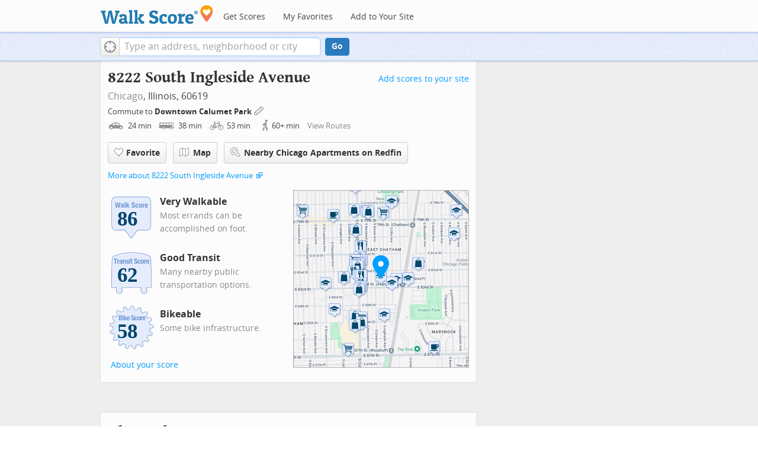

--- FILE ---
content_type: text/javascript
request_url: https://pp.walk.sc/_/s/_p/listing/e69af25c782c5784cc4c0da192d55026.js
body_size: 5736
content:
!function(){!function(){"use strict";window._blockLayoutCallbacks=[],window.blockLayout=function(t){window._blockLayoutCallbacks.push(t)}}(),window.localStorage&&window.localStorage.apartments_state&&window.localStorage.apartments_state.indexOf("develop.walkscore")!=-1&&document.location.href.indexOf("www.walkscore")!=-1&&(window.localStorage.apartments_state=window.localStorage.apartments_state.replace("develop.walkscore","www.walkscore")),$("#phone-address-bar .dropdown-menu a").click(function(){trackEvent(ACTIVE_COMPONENT,$(this).text()+" click","mobile nav")}),window.localStorage&&window.localStorage.apartments_state&&($("#mobile-nav-find-apartments").click(function(t){return t.preventDefault(),document.location=window.localStorage.apartments_state,!1}),$("#mobile-nav-faves").click(function(t){return t.preventDefault(),document.location=window.localStorage.apartments_state+"&tab=faves",!1})),window.localStorage&&window.localStorage.apartments_state&&$("#my-faves-link").click(function(t){trackEvent(ACTIVE_COMPONENT,"Favorites click","user menu")}),function(){$("#navigation a").click(function(){trackEvent("ACTIVE_COMPONENT",$(this).text()+" click","main nav")});var t=window.localStorage&&window.localStorage.apartments_state;t&&$("#top-nav-find-apartments").click(function(e){return e.preventDefault(),document.location=t.split("?")[0],!1})}(),blockLayout(function(){window.rentSalePathBase="/apartments",$("#get-walkscore-form").attr("onsubmit",""),new RentalsSearchBox({rentsale:2}).setInput($("#addrbar-street"))});googletag.cmd.push(function(){googletag.defineSlot("/1357474/ListingPage_ATF_FloatBarText_600x15",[600,15],"div-gpt-ad-1406240231551-0").addService(googletag.pubads()),googletag.pubads().enableSingleRequest(),googletag.enableServices()}),googletag.cmd.push(function(){googletag.display("div-gpt-ad-1406240231551-0")}),blockLayout(function(){window.commutesEnticementApp=new CommutesEnticementApp({lat:41.7449676,lng:-87.6017785}),$("body").hasClass("user-has-commute")&&commutesEnticementApp.on("update",function(){$("body").removeClass("user-has-commute")}).update()}),function(){var t=Math.max($(window).outerWidth(!0),window.outerWidth),e={ws_wsid:"9d8b9aab2f4f59b04bed3837e4ca9b43",ws_address:"8222 South Ingleside Avenue Chicago IL 60619",ws_lat:"41.7449676",ws_lon:"-87.6017785",ws_width:"100%",ws_height:"427",ws_layout:"none",ws_hide_footer:"true",ws_commute:"false",ws_public_transit:"false",ws_no_link_info_bubbles:"true",ws_show_reviews:t>767?"true":"false",ws_no_link_score_description:"true",ws_hide_bigger_map:"true",ws_background_color:"transparent",ws_map_modules:"google_map,street_view,satellite,walkability",ws_no_head:"true"};for(var o in e)e.hasOwnProperty(o)&&(window[o]=e[o])}(),function(){var t=function(){return $("#fullscreen-map").data("maptype")},e=function(){return[t(),window.trueWinWidth()].join("-")},o=function(){$("#fullscreen-map").data("mapstate",e())},a=function(){var t=e();return t==$("#fullscreen-map").data("mapstate")&&$("#modal-fullscreen-map").find("iframe").length},n=function(){if(!a()){window.ws_div_id="modal-fullscreen-map";var t=$("#modal-fullscreen-map");window.ws_height=bootstrapIsPhone()?Math.min(window.innerHeight-100,parseInt(t.parent().css("max-height"))):Math.min(650,.8*window.innerHeight-40),t.empty().height(window.ws_height),loadTileAsync(),o()}};$("#fullscreen-map").on("show",function(){a()||$("#modal-fullscreen-map").empty(),$(window).unbind("resize.fullscreen"),$(window).bind("resize.fullscreen",_(function(){n()}).debounce(500))}),$("#fullscreen-map").on("shown",function(){n(),$(document).off("focusin.modal")}),$("#fullscreen-map").on("hide",function(){$(window).unbind("resize.fullscreen"),$(window).bind("resize.fullscreen",function(){$("#modal-fullscreen-map").empty()}),$(this).find(".add-place-text").css("display","none"),trackEvent(ACTIVE_COMPONENT,"bigger map closed")})}(),googletag.cmd.push(function(){googletag.defineSlot("/1357474/AddressPage_ATF_HeaderText_600x15",[600,15],"div-gpt-ad-1406333324833-0").addService(googletag.pubads()),googletag.pubads().enableSingleRequest(),googletag.enableServices()}),googletag.cmd.push(function(){googletag.display("div-gpt-ad-1406333324833-0")}),googletag.cmd.push(function(){googletag.defineSlot("/1357474/AddressPage_ATF_1stText_600x15",[600,15],"div-gpt-ad-1403560076948-0").addService(googletag.pubads()),googletag.pubads().enableSingleRequest(),googletag.enableServices()}),googletag.cmd.push(function(){googletag.display("div-gpt-ad-1403560076948-0")}),collapseParagraphs("#loc-description .content",trueWinWidth()<768?1:3,"More","Less"),googletag.cmd.push(function(){googletag.defineSlot("/1357474/AddressPage_ATF_2ndText_600x15",[600,15],"div-gpt-ad-1403560076948-1").addService(googletag.pubads()),googletag.pubads().enableSingleRequest(),googletag.enableServices()}),googletag.cmd.push(function(){googletag.display("div-gpt-ad-1403560076948-1")}),googletag.cmd.push(function(){googletag.defineSlot("/1357474/AddressPage_ATF_3rdText_600x15",[600,15],"div-gpt-ad-1403560076948-2").addService(googletag.pubads()),googletag.pubads().enableSingleRequest(),googletag.enableServices()}),googletag.cmd.push(function(){googletag.display("div-gpt-ad-1403560076948-2")}),googletag.cmd.push(function(){googletag.defineSlot("/1357474/AddressPage_ATF_4thText_600x15",[600,15],"div-gpt-ad-1403560076948-3").addService(googletag.pubads()),googletag.pubads().enableSingleRequest(),googletag.enableServices()}),googletag.cmd.push(function(){googletag.display("div-gpt-ad-1403560076948-3")}),$(window).load(function(){window._ws_win_loaded=!0}),setTimeout(function(){for(var t=$LAB,e=["https://pp.walk.sc/_/s/_g/a1e802606e27dad2c9584788c1fcf0f8.js"],o=0;o<e.length;o++)t=t.script(e[o]);t.wait(function(){"use strict";isIOS()?($("body").addClass("ios"),isIOS()&&!window.isIpad()&&$("body").addClass("iphone")):window.isAndroid()&&$("body").addClass("android"),window.CDN_HOSTS=["https://pp.walk.sc","https://pp2.walk.sc","https://pp3.walk.sc"],$(document).ready(app_loader(logExceptions("basic_page_init_js",function(){$(document).ready(function(){activateShareButton(),$("body").addClass("loaded-at-"+findBootstrapEnvironment()),isIpad()&&$("body").addClass("touch")}),window.initBlockMaps&&window.initBlockMaps(),$("[data-asyncimgsrc]").each(function(t,e){e=$(e),e.attr("src",e.attr("data-asyncimgsrc"))})}))),app_loader(logExceptions("supports_ugc_init",function(){var t=new google.maps.LatLngBounds(new google.maps.LatLng(41.63829,-87.8466),new google.maps.LatLng(42.02304,-87.50785));window.dataCurator=window.simpleLoginApp.curator.dataCurator,window.dataCurator.wireUpAddPlaceButtons({bounds:t}),window.dataCurator.wireUpAskExpertLinks()})),app_loader(logExceptions("block_init_app",function(){var t=null,e=t?t[K_URLSLUG]:"/8222-s-ingleside-ave-chicago-il-60619".replace(/^\//,"");trackEventNonInteractive(ACTIVE_COMPONENT,"score page view","address"),window.baseApp=new RentalsComponentBaseApp({title:decodeURIComponent(""),street:decodeURIComponent(""),requested_id:"",sidebarDiv:document.getElementById("sidebar"),favoritesDiv:document.getElementById("favorites"),lat:41.7449676,lng:-87.6017785,slug:e,price:void 0,beds:void 0,thumbnailBase:"",activeRental:t,view_details_url:"",rentsale:2,GKEY:"AIzaSyCuzgxF14kjRPwZsA_0yDXP0KoN9AEQLBs"}),logPageView(e);var o=new RentalsDetailsApp({baseApp:baseApp,listingId:"",rentsale:2,loc:decodeURIComponent(""),detailsContent:window.activeDetailsContent});getUserLocationState({slug:e,success:function(t){o.details.freshenUIWithUserData(t)}})})),$(window).on("float-bar-block-scroll-in",logExceptions("block_init_float-bar",function(){if(!bootstrapIsPhone()){var t=$(".float-bar"),e=function(){var e=$(window).scrollTop()<220;t.css("display",e?"none":"block")};$(window).scroll(e)}})),$(window).on("address-header-block-scroll-in",logExceptions("block_init_address-header",function(){wireUpScoreInfoLinks("Address","8222 South Ingleside Avenue",{scores:{walk:86,transit:62,bike:58},score_details:{culture_C:{contribution:4.542434848353185,max_contribution:6.3417576139449965,score:71.62738037109375},dine_drink_C:{contribution:23.327989171818302,max_contribution:28.40536862951059,score:82.12528228759766},errands_C:{contribution:15.226248906957451,max_contribution:16.77204284340971,score:90.78350830078125},grocery_P:{contribution:18.072591071419396,max_contribution:19.025272841834994,score:94.99254608154297},parks_P:{contribution:5.727331623977169,max_contribution:6.3417576139449965,score:90.3114242553711},schools_P:{contribution:6.341757613945001,max_contribution:6.3417576139449965,score:100},shopping_C:{contribution:14.341156144319836,max_contribution:16.77204284340971,score:85.50631713867188}},address:"8222 South Ingleside Avenue"}),$(".badges-link").click(function(){trackEvent(ACTIVE_COMPONENT,"badges link click","add scores to your site")});var t=$(".address-header-static-tile"),e=t.attr("data-imgsrc");e&&t.attr("src",e),$(".fullscreen-map").click(function(){return trackEvent(ACTIVE_COMPONENT,"click bigger map btn",$(this).attr("data-action")),$("#fullscreen-map").one("shown",function(){$(".add-place-text").css("display","block")}),$("#fullscreen-map").data("maptype","nearby").modal("show"),!1})})),$(window).on("mobile-static-map-block-scroll-in",logExceptions("block_init_mobile-static-map",function(){$.browser.msie&&$.browser.version<9&&$("#mobile-static-map").hide()})),$(window).on("text-ad-block-scroll-in",logExceptions("block_init_text-ad",function(){extractTextAd("div-gpt-ad-1403560076948-0")})),$(window).on("address-summary-block-scroll-in",logExceptions("block_init_address-summary",function(){var t="addr-feature",e=($("#"+t),"addr-streetview"),o={},a={placeholder:"https://pp3.walk.sc/_/s/_i/images/placeholder-no-sv-available2.jpg",onUnavailable:_(function(){bootstrapIsPhone()?$("#"+e).parent().css("display","none"):this.ssv.hide()}).bind(o)};o.ssv=new SimpleStreetview(e,a);var n=new google.maps.LatLng(41.7449676,-87.6017785);o.ssv.update(n)})),$(window).on("text-ad-block-scroll-in",logExceptions("block_init_text-ad",function(){extractTextAd("div-gpt-ad-1403560076948-1")})),$(window).on("getting-around-block-scroll-in",logExceptions("block_init_getting-around",function(){if(!bootstrapIsPhone()&&Modernizr.canvas){var t=new google.maps.LatLng(41.7449676,-87.6017785),e=_({zoom:15,center:t}).extend(window.mapOptions),o=new google.maps.Map(document.getElementById("map-getting-around"),e),a=constructSpriteIconFactory("place-pins");wireGridResizing(o),addMapMenu(appifyMap(o),{leftButton:!0}),new google.maps.Marker({map:o,icon:a.createIcon("house"),position:t,clickable:!1}),$LAB.script("//apicdn.walkscore.com/api/v1/traveltime_widget/js?wsid=ws_internal&_=6").wait(function(){var t=new walkscore.TravelTimeWidget({map:o,origin:"41.7449676,-87.6017785",show:!0,mode:walkscore.TravelTime.Mode.WALK}).on("error",_(function(){t.on("fetch",_(function(){t.setShow(!0)}).once()).setMode(walkscore.TravelTime.Mode.DRIVE)}).once())}),$("#map-getting-around").addClass("ttw-hovtrigger")}else $(".block-getting-around").addClass("hide")})),$(window).on("text-ad-block-scroll-in",logExceptions("block_init_text-ad",function(){extractTextAd("div-gpt-ad-1403560076948-2")})),$(window).on("transit-block-scroll-in",logExceptions("block_init_transit",function(){var t=$(".transit-lists"),e=t.children("div").eq(0).find("li").slice(4);e=e.add(t.children("div").slice(1)),collapse(e,{container:t});var o=new google.maps.LatLng(41.7449676,-87.6017785),a=[["f467067eb6970bfb62aea6bb950c951548af140f","4 Cottage Grove","bus"],["e67b66c52fe9bbf9bb04942018d4481b3403fc6e","ME Metra Electric","rail"],["900f304529d906bc58fb1acd3d6cb9cd9ebca53c","X4 Cottage Grove Express","bus"],["b5a470fe930dce3a1ef930c2ddb91e2a10601445","79 79th","bus"],["63c144767891b3c1d02ec7388787e144106b41f2","Red Line","rail"]],n=[["Cottage Grove & 82nd Street",41.74577953,-87.60493006,[0],22624726,85,"Chicago Transit Authority"],["83rd St. (Avalon Park)",41.7441667,-87.5986111,[1],22657982,86,"Metra"],["Cottage Grove & 83rd Street",41.74381085,-87.60514956,[0,2],22628490,85,"Chicago Transit Authority"],["Cottage Grove & 84th Street",41.74217302,-87.60507596,[0],22625120,85,"Chicago Transit Authority"],["Cottage Grove & 81st Street",41.747752,-87.605225,[0],22622483,85,"Chicago Transit Authority"],["Cottage Grove & 80th Street",41.74941453,-87.60501406,[0],22630975,85,"Chicago Transit Authority"],["Cottage Grove & 85th Street",41.74025082,-87.60479464,[0],22627518,85,"Chicago Transit Authority"],["Cottage Grove & 80th Street",41.74957593,-87.60531584,[0],22629116,85,"Chicago Transit Authority"],["79th Street & Ellis",41.75125815,-87.60046475,[3],22622990,85,"Chicago Transit Authority"],["79th Street & Drexel",41.75136397,-87.60263701,[3],22628731,85,"Chicago Transit Authority"],["Cottage Grove & 79th Street",41.7511587,-87.6051087,[0,2],22630628,85,"Chicago Transit Authority"],["Cottage Grove & 79th Street",41.75110449,-87.6053582,[0,2],22629352,85,"Chicago Transit Authority"],["79th St. (Chatham)",41.7508333,-87.5972222,[1],545566592,86,"Metra"],["79th Street & Cottage Grove",41.75121282,-87.60546638,[3],22626856,85,"Chicago Transit Authority"],["79th Street & Cottage Grove",41.7513569,-87.60505167,[3],22629606,85,"Chicago Transit Authority"],["79th Street & Greenwood",41.75129046,-87.59801038,[3],22629490,85,"Chicago Transit Authority"],["Cottage Grove & 86th Street",41.73836438,-87.60474161,[0],22627830,85,"Chicago Transit Authority"],["79th Street & Langley",41.751203,-87.607835,[3],22622581,85,"Chicago Transit Authority"],["87th St. (Woodruff)",41.7369444,-87.6002778,[1],546513253,86,"Metra"],["75th St. (Grand Crossing)",41.7588889,-87.5952778,[1],22657950,86,"Metra"],["91st St.",41.7294444,-87.6019444,[1],22658165,86,"Metra"],["79th",41.750419,-87.625112,[4],159212596,86,"Chicago Transit Authority"],["87th",41.735372,-87.624717,[4],159212552,86,"Chicago Transit Authority"]],i={0:22624726,1:22657982,2:22628490,3:22622990,4:159212596};if(bootstrapIsPhone())$(".block-transit").find(".titled-map").css("display","none").end().find(".transit-list-item").removeClass("w-btn");else{var s=_({zoom:15,center:o}).extend(window.mapOptions),r=new google.maps.Map(document.getElementById("map-transit"),s);wireGridResizing(r),addMapMenu(appifyMap(r)),$LAB.script("https://cdn2.walk.sc/2/js/route-inspector_vcymmcep.js").script("https://cdn2.walk.sc/2/js/transit-block_vcymmcep.js").wait(function(){new ws.TransitBlockManager(r,o,a,n,i)})}})),$(window).on("text-ad-block-scroll-in",logExceptions("block_init_text-ad",function(){extractTextAd("div-gpt-ad-1403560076948-3")})),$(window).on("hood-promo-block-scroll-in",logExceptions("block_init_hood-promo",function(){$(".block-hood-promo img").each(function(){var t=$(this),e=t.attr("data-imgsrc");e&&t.attr("src",e).removeClass("invisible")})})),window._goodToGo?_(google_ready).defer():window.initialize=google_ready,app_loader(logExceptions("block_layout_callbacks",function(){for(var t=window._blockLayoutCallbacks;t.length;)t.shift()();window.blockLayout=function(t){t()}})),app_loader(logExceptions("scroll_wiring_init",function(){var t=$(window),e={},o={},a=!1,n=_(["app","float-bar","address-header","mobile-static-map","text-ad","address-summary","text-ad","responsive-ad","getting-around","text-ad","transit","text-ad","hood-promo","responsive-ad"]).oreduce(function(t,e){t[e]=$(".block-wrap.block-"+e)}),i=_(function(){var i=isIOS()||bootstrapIsPhone()?1e3:300,s=t.scrollTop()+t.height();_(n).each(function(n,r){o[r]&&e[r]||!n.length||s+i>n.offset().top&&(o[r]||(o[r]=!0,_(function(){t.trigger(r+"-block-scroll-in")}).defer()),a&&s>n.offset().top+n.height()&&(e[r]=!0,trackEventNonInteractive(ACTIVE_COMPONENT,"scrolled into view",r)))}),a=!0}).throttle(100);t.bind("scroll",i),i()}))})},10),ACTIVE_COMPONENT=ACTIVE_COMPONENT||"untracked page",function(t,e,o,a,n,i,s){t.GoogleAnalyticsObject=n,t[n]=t[n]||function(){(t[n].q=t[n].q||[]).push(arguments)},t[n].l=1*new Date,i=e.createElement(o),s=e.getElementsByTagName(o)[0],i.async=1,i.src=a,s.parentNode.insertBefore(i,s)}(window,document,"script","//www.google-analytics.com/analytics.js","ga"),ga("create","UA-87185-2","walkscore.com"),ga("require","displayfeatures"),ga("set","contentGroup1",ACTIVE_COMPONENT),ga("send","pageview"),ga(function(){if(void 0!==window.AB_VARIANTS&&void 0!==window.cxApi)for(i in AB_VARIANTS)AB_VARIANTS.hasOwnProperty(i)&&(cxApi.setChosenVariation(AB_VARIANTS[i],i),ga("send","event",ACTIVE_COMPONENT,"start experiment",i,{nonInteraction:1}))});var t=t||[];t.push({c1:"2",c2:"15053602"}),function(){var t=document.createElement("script"),e=document.getElementsByTagName("script")[0];t.async=!0,t.src=("https:"==document.location.protocol?"https://sb":"http://b")+".scorecardresearch.com/beacon.js",e.parentNode.insertBefore(t,e)}(),blockLayout(function(){var t=$(".overflow-banner").closest(".block-wrap"),e=$(".respo-sidebar");if(!bootstrapIsPhone()&&t.length&&e.length){var o=20+$(e).offset().top+$(e).height(),a=t.offset().top,n=a<o?o-a:0;t.css("margin-top",n+"px")}})}();